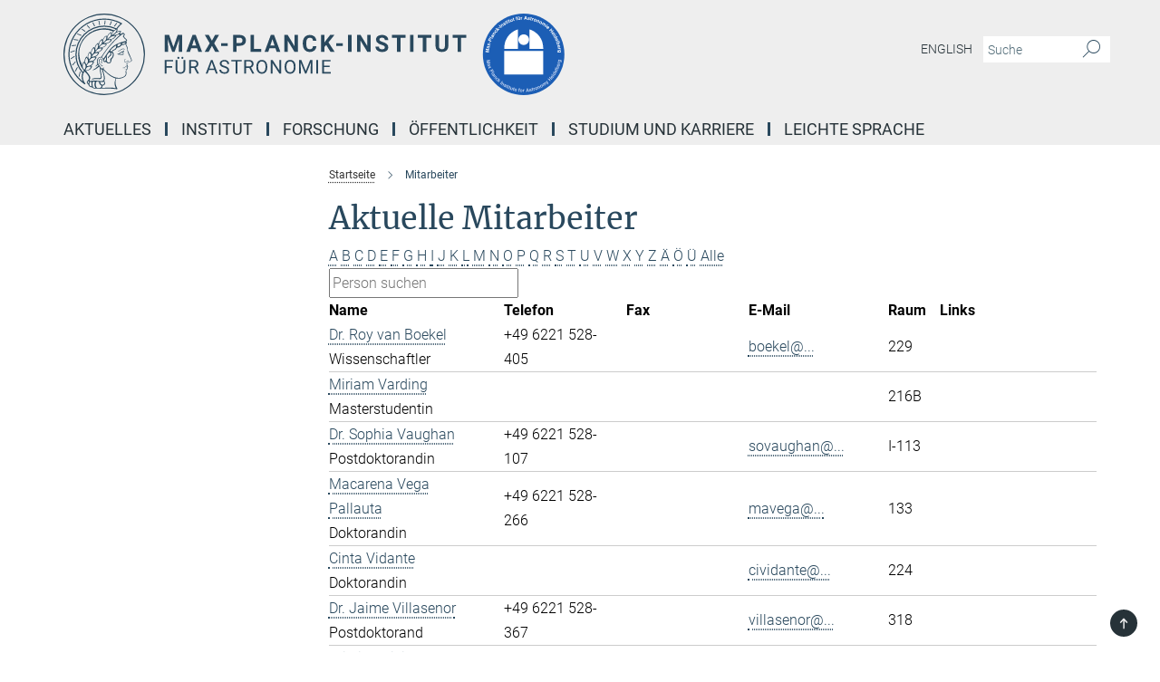

--- FILE ---
content_type: text/html; charset=utf-8
request_url: https://www.mpia.de/institut/mitarbeiter?letter=V&previous_letter=A
body_size: 14761
content:
<!DOCTYPE html>
<html prefix="og: http://ogp.me/ns#" lang="de">
<head>
  <meta http-equiv="X-UA-Compatible" content="IE=edge">
  <meta content="width=device-width, initial-scale=1.0" name="viewport">
  <meta http-equiv="Content-Type" content="text/html; charset=utf-8"/>
  <title>Mitarbeiter</title>
  
  <meta name="keywords" content="" /><meta name="description" content="" />
  
  
<meta property="og:title" content="Mitarbeiter">
<meta property="og:description" content="">
<meta property="og:type" content="website">
<meta property="og:url" content="https://www.mpia.de/institut/mitarbeiter">
<meta property="og:image" content="https://www.mpia.de/assets/og-logo-281c44f14f2114ed3fe50e666618ff96341055a2f8ce31aa0fd70471a30ca9ed.jpg">


  
  


  <meta name="msapplication-TileColor" content="#fff" />
<meta name="msapplication-square70x70logo" content="/assets/touch-icon-70x70-16c94b19254f9bb0c9f8e8747559f16c0a37fd015be1b4a30d7d1b03ed51f755.png" />
<meta name="msapplication-square150x150logo" content="/assets/touch-icon-150x150-3b1e0a32c3b2d24a1f1f18502efcb8f9e198bf2fc47e73c627d581ffae537142.png" />
<meta name="msapplication-wide310x150logo" content="/assets/touch-icon-310x150-067a0b4236ec2cdc70297273ab6bf1fc2dcf6cc556a62eab064bbfa4f5256461.png" />
<meta name="msapplication-square310x310logo" content="/assets/touch-icon-310x310-d33ffcdc109f9ad965a6892ec61d444da69646747bd88a4ce7fe3d3204c3bf0b.png" />
<link rel="apple-touch-icon" type="image/png" href="/assets/touch-icon-180x180-a3e396f9294afe6618861344bef35fc0075f9631fe80702eb259befcd682a42c.png" sizes="180x180">
<link rel="icon" type="image/png" href="/assets/touch-icon-32x32-143e3880a2e335e870552727a7f643a88be592ac74a53067012b5c0528002367.png" sizes="32x32">

  <link rel="preload" href="/assets/roboto-v20-latin-ext_latin_greek-ext_greek_cyrillic-ext_cyrillic-700-8d2872cf0efbd26ce09519f2ebe27fb09f148125cf65964890cc98562e8d7aa3.woff2" as="font" type="font/woff2" crossorigin="anonymous">
  
  
  
  <script>var ROOT_PATH = '/';var LANGUAGE = 'de';var PATH_TO_CMS = 'https://mpia.iedit.mpg.de';var INSTANCE_NAME = 'mpia';</script>
  
      <link rel="stylesheet" media="all" href="/assets/responsive_live_blue-1d7255b4d015a52b4e4627dda8f2c44a02457e7c528b50cb5bb21b31a3d27288.css" />
    <link rel="stylesheet" media="all" href="/assets/responsive/headerstylesheets/mpia-header-1fd1f4233113aa4fe06533d2e5e6b58b3659e0ad8420c9d7d401a6a95cdc35b5.css" />

<script>
  window.addEventListener("load", function() {
    var linkElement = document.createElement("link");
    linkElement.rel="stylesheet";
    linkElement.href="/assets/katex/katex-4c5cd0d7a0c68fd03f44bf90378c50838ac39ebc09d5f02a7a9169be65ab4d65.css";
    linkElement.media="all";
    document.head.appendChild(linkElement);
  });
</script>


  

  

  <script>
  if(!window.DCLGuard) {
    window.DCLGuard=true;
  }
</script>
<script type="module">
//<![CDATA[
document.body.addEventListener('Base',function(){  (function (global) {
    if (global.MpgApp && global.MpgApp.object) {
      global.MpgApp.object.id = +'564260';
    }
  }(window));
});
/*-=deferred=-*/
//]]>
</script>
  <link rel="canonical" href="https://www.mpia.de/institut/mitarbeiter" />


  
  <meta name="csrf-param" content="authenticity_token" />
<meta name="csrf-token" content="0nwdCGsPDPqIf0CfG6npXuEpqiST_WkbyodRvolTM-REg9oMdFHAu90RMvAb1u2adoS7c06hG52dMrrHKCUd-w" />
  <meta name="generator" content="JustRelate CX Cloud (www.justrelate.com)" />
  
  
      <link rel="alternate" hreflang="en" href="https://www.mpia.de/institute/staff" />
    <link rel="alternate" hreflang="de" href="https://www.mpia.de/institut/mitarbeiter" />


  
    <script type="module" >
      window.allHash = { 'manifest':'/assets/manifest-04024382391bb910584145d8113cf35ef376b55d125bb4516cebeb14ce788597','responsive/modules/display_pubman_reference_counter':'/assets/responsive/modules/display_pubman_reference_counter-8150b81b51110bc3ec7a4dc03078feda26b48c0226aee02029ee6cf7d5a3b87e','responsive/modules/video_module':'/assets/responsive/modules/video_module-231e7a8449475283e1c1a0c7348d56fd29107c9b0d141c824f3bd51bb4f71c10','responsive/live/annual_report_overview':'/assets/responsive/live/annual_report_overview-f7e7c3f45d3666234c0259e10c56456d695ae3c2df7a7d60809b7c64ce52b732','responsive/live/annual_review_overview':'/assets/responsive/live/annual_review_overview-49341d85de5d249f2de9b520154d516e9b4390cbf17a523d5731934d3b9089ec','responsive/live/deferred-picture-loader':'/assets/responsive/live/deferred-picture-loader-088fb2b6bedef1b9972192d465bc79afd9cbe81cefd785b8f8698056aa04cf93','responsive/live/employee':'/assets/responsive/live/employee-ac8cd3e48754c26d9eaf9f9965ab06aca171804411f359cbccd54a69e89bc31c','responsive/live/employee_landing_page':'/assets/responsive/live/employee_landing_page-ac8cd3e48754c26d9eaf9f9965ab06aca171804411f359cbccd54a69e89bc31c','responsive/live/employee_search':'/assets/responsive/live/employee_search-47a41df3fc7a7dea603765ad3806515b07efaddd7cf02a8d9038bdce6fa548a1','responsive/live/event_overview':'/assets/responsive/live/event_overview-817c26c3dfe343bed2eddac7dd37b6638da92babec077a826fde45294ed63f3c','responsive/live/gallery_overview':'/assets/responsive/live/gallery_overview-459edb4dec983cc03e8658fafc1f9df7e9d1c78786c31d9864e109a04fde3be7','responsive/live/institute_page':'/assets/responsive/live/institute_page-03ec6d8aaec2eff8a6c1522f54abf44608299523f838fc7d14db1e68d8ec0c7a','responsive/live/institutes_map':'/assets/responsive/live/institutes_map-588c0307e4a797238ba50134c823708bd3d8d640157dc87cf24b592ecdbd874e','responsive/live/job_board':'/assets/responsive/live/job_board-0db2f3e92fdcd350960e469870b9bef95adc9b08e90418d17a0977ae0a9ec8fd','responsive/live/newsroom':'/assets/responsive/live/newsroom-c8be313dabf63d1ee1e51af14f32628f2c0b54a5ef41ce999b8bd024dc64cad2','responsive/live/organigramm':'/assets/responsive/live/organigramm-18444677e2dce6a3c2138ce8d4a01aca7e84b3ea9ffc175b801208634555d8ff','responsive/live/research_page':'/assets/responsive/live/research_page-c8be313dabf63d1ee1e51af14f32628f2c0b54a5ef41ce999b8bd024dc64cad2','responsive/live/science_gallery_overview':'/assets/responsive/live/science_gallery_overview-5c87ac26683fe2f4315159efefa651462b87429147b8f9504423742e6b7f7785','responsive/live/tabcard':'/assets/responsive/live/tabcard-be5f79406a0a3cc678ea330446a0c4edde31069050268b66ce75cfda3592da0d','live/advent_calendar':'/assets/live/advent_calendar-4ef7ec5654db2e7d38c778dc295aec19318d2c1afcbbf6ac4bfc2dde87c57f12','live/employee':'/assets/live/employee-fb8f504a3309f25dbdd8d3cf3d3f55c597964116d5af01a0ba720e7faa186337','live/employee_landing_page':'/assets/live/employee_landing_page-fb8f504a3309f25dbdd8d3cf3d3f55c597964116d5af01a0ba720e7faa186337','live/gallery_overview':'/assets/live/gallery_overview-18a0e0553dd83304038b0c94477d177e23b8b98bff7cb6dd36c7c99bf8082d12','live/podcast_page':'/assets/live/podcast_page-fe7023d277ed2b0b7a3228167181231631915515dcf603a33f35de7f4fd9566f','live/video_page':'/assets/live/video_page-62efab78e58bdfd4531ccfc9fe3601ea90abeb617a6de220c1d09250ba003d37','responsive/mpg_common/live/dropdown_list':'/assets/responsive/mpg_common/live/dropdown_list-71372d52518b3cb50132756313972768fdec1d4fa3ffa38e6655696fe2de5c0b','responsive/mpg_common/live/event_calendar':'/assets/responsive/mpg_common/live/event_calendar-719dd7e7333c7d65af04ddf8e2d244a2646b5f16d0d7f24f75b0bb8c334da6a5','responsive/mpg_common/live/event_registration':'/assets/responsive/mpg_common/live/event_registration-e6771dca098e37c2858ff2b690497f83a2808b6c642e3f4540e8587e1896c84e','responsive/mpg_common/live/expandable':'/assets/responsive/mpg_common/live/expandable-e2143bde3d53151b5ff7279eaab589f3fefb4fd31278ca9064fd6b83b38d5912','responsive/mpg_common/live/gallery_youtube_video':'/assets/responsive/mpg_common/live/gallery_youtube_video-b859711b59a5655b5fa2deb87bd0d137460341c3494a5df957f750c716970382','responsive/mpg_common/live/interactive_table':'/assets/responsive/mpg_common/live/interactive_table-bff65d6297e45592f8608cd64814fc8d23f62cb328a98b482419e4c25a31fdde','responsive/mpg_common/live/intersection-observer':'/assets/responsive/mpg_common/live/intersection-observer-9e55d6cf2aac1d0866ac8588334111b664e643e4e91b10c5cbb42315eb25d974','responsive/mpg_common/live/main_menu':'/assets/responsive/mpg_common/live/main_menu-43966868573e0e775be41cf218e0f15a6399cf3695eb4297bae55004451acada','responsive/mpg_common/live/news_publication_overview':'/assets/responsive/mpg_common/live/news_publication_overview-d1aae55c18bfd7cf46bad48f7392e51fc1b3a3b887bc6312a39e36eaa58936fa','responsive/mpg_common/live/reverse':'/assets/responsive/mpg_common/live/reverse-9d6a32ce7c0f41fbc5249f8919f9c7b76cacd71f216c9e6223c27560acf41c8b','responsive/mpg_common/live/shuffle':'/assets/responsive/mpg_common/live/shuffle-14b053c3d32d46209f0572a91d3240487cd520326247fc2f1c36ea4d3a6035eb','responsive/mpg_common/live/slick_lazyloader':'/assets/responsive/mpg_common/live/slick_lazyloader-ea2704816b84026f362aa3824fcd44450d54dffccb7fca3c853d2f830a5ce412','responsive/mpg_common/live/video':'/assets/responsive/mpg_common/live/video-55b7101b2ac2622a81eba0bdefd94b5c5ddf1476b01f4442c3b1ae855b274dcf','responsive/mpg_common/live/youtube_extension':'/assets/responsive/mpg_common/live/youtube_extension-2b42986b3cae60b7e4153221d501bc0953010efeadda844a2acdc05da907e90f','preview/_pdf_sorting':'/assets/preview/_pdf_sorting-8fa7fd1ef29207b6c9a940e5eca927c26157f93f2a9e78e21de2578e6e06edf0','preview/advent_calendar':'/assets/preview/advent_calendar-4ef7ec5654db2e7d38c778dc295aec19318d2c1afcbbf6ac4bfc2dde87c57f12','preview/annual_review_search':'/assets/preview/annual_review_search-8fa7fd1ef29207b6c9a940e5eca927c26157f93f2a9e78e21de2578e6e06edf0','preview/edit_overlays':'/assets/preview/edit_overlays-cef31afd41d708f542672cc748b72a6b62ed10df9ee0030c11a0892ae937db70','preview/employee':'/assets/preview/employee-fb8f504a3309f25dbdd8d3cf3d3f55c597964116d5af01a0ba720e7faa186337','preview/employee_landing_page':'/assets/preview/employee_landing_page-fb8f504a3309f25dbdd8d3cf3d3f55c597964116d5af01a0ba720e7faa186337','preview/gallery_overview':'/assets/preview/gallery_overview-ca27fbd8e436a0f15e28d60a0a4a5861f7f9817b9cb44cb36ae654ebe03eec2a','preview/lodash':'/assets/preview/lodash-01fbab736a95109fbe4e1857ce7958edc28a78059301871a97ed0459a73f92d2','preview/overlay':'/assets/preview/overlay-4b3006f01cc2a80c44064f57acfdb24229925bbf211ca5a5e202b0be8cd2e66e','preview/overlay_ajax_methods':'/assets/preview/overlay_ajax_methods-0cceedf969995341b0aeb5629069bf5117896d2b053822e99f527e733430de65','preview/pdf_overview':'/assets/preview/pdf_overview-8fa7fd1ef29207b6c9a940e5eca927c26157f93f2a9e78e21de2578e6e06edf0','preview/podcast_page':'/assets/preview/podcast_page-8b696f28fe17c5875ac647a54463d6cf4beda5fa758ba590dd50d4f7d11e02a0','preview/preview':'/assets/preview/preview-7d20d27ffa274bf0336cbf591613fbbffd4fa684d745614240e81e11118b65c2','preview/science_gallery_overview':'/assets/preview/science_gallery_overview-00600feadb223d3b4cb5432a27cc6bee695f2b95225cb9ecf2e9407660ebcc35','preview/video_page':'/assets/preview/video_page-5359db6cf01dcd5736c28abe7e77dabdb4c7caa77184713f32f731d158ced5a8','preview_manifest':'/assets/preview_manifest-04024382391bb910584145d8113cf35ef376b55d125bb4516cebeb14ce788597','editmarker':'/assets/editmarker-b8d0504e39fbfef0acc731ba771c770852ec660f0e5b8990b6d367aefa0d9b9c','live':'/assets/live-4aa8e228b0242df1d2d064070d3be572a1ad3e67fe8c70b092213a5236b38737','print':'/assets/print-08c7a83da7f03ca9674c285c1cc50a85f44241f0bcef84178df198c8e9805c3c','mpg_base':'/assets/mpg_base-161fbafcd07f5fc9b56051e8acd88e712c103faef08a887e51fdcf16814b7446','mpg_fouc':'/assets/mpg_fouc-e8a835d89f91cf9c99be7a651f3ca1d04175934511621130554eef6aa910482c','mpg_amd':'/assets/mpg_amd-7c9ab00ac1b3a8c78cac15f76b6d33ed50bb1347cea217b0848031018ef80c94','mpg_amd_bundle':'/assets/mpg_amd_bundle-932e0d098e1959a6b4654b199e4c02974ab670115222c010a0bcc14756fce071','responsive/friendlycaptcha/widget.module.min':'/assets/responsive/friendlycaptcha/widget.module.min-19cabfb2100ce6916acaa628a50895f333f8ffb6a12387af23054565ee2122f2','responsive/honeybadger.min':'/assets/responsive/honeybadger.min-213763a8258237e8c4d12f0dbd98d8a966023b02f7433c1a05c1bace6ef120ec','responsive_live':'/assets/responsive_live-d4b4a938cbf67a69dc6ba9767c95bb10486874f069e457abc2ad6f53c7126fac','katex/katex':'/assets/katex/katex-ca9d4097b1925d5d729e5c4c7ffcdb44112ba08c53e7183feb26afa6927cc4fd','responsive/tsmodules/cashew':'/assets/responsive/tsmodules/cashew-f2b3a6f988f933937212c2239a5008703225511ab19b4a6d6cbead2e9904ae21','responsive/tsmodules/datahandler':'/assets/responsive/tsmodules/datahandler-18b09253aa824ba684b48d41aea5edb6321851210404bdc3c47922c961181980','responsive/tsmodules/edit-menu':'/assets/responsive/tsmodules/edit-menu-ed8038730fbc4b64d700f28f3ccdcc8c33cc558e1182af3f37b6b4374a3ad3b6','responsive/tsmodules/edit':'/assets/responsive/tsmodules/edit-80ca9b5137f2eeb575e45f3ff1fd611effb73bd27d9f920d5f758c27a4212067','responsive/tsmodules/image-information':'/assets/responsive/tsmodules/image-information-2766379bd0ae7c612169084e5437d5662006eec54acbecba9f83ac8773ac20fa','responsive/tsmodules/languages':'/assets/responsive/tsmodules/languages-33d886fa0f8a758ac8817dfaf505c136d22e86a95988298f3b14cf46c870a586','responsive/tsmodules/menu':'/assets/responsive/tsmodules/menu-dc7cee42b20a68a887e06bb1979d6ecc601ff8dd361b80cc6a8190e33ab7f005','responsive/tsmodules/notify':'/assets/responsive/tsmodules/notify-44b67b61195156d3827af8dfd00797cd327f013dc404720659f2d3da19cf6f77','responsive/tsmodules/virtual-form':'/assets/responsive/tsmodules/virtual-form-31974440dbd9f79534149b9376a63b1f2e0b542abb5ba898e4fbaeef377d66ca' }
    </script>
    <script type="module">
//<![CDATA[
document.body.addEventListener('AMD',function(){    requirejs.config({
      waitSeconds:0,
      paths: allHash
    })
});
/*-=deferred=-*/
//]]>
</script></head>

 <body class="mpia employee_list  language-de" id="top">
  
  
  

<header class="navbar hero navigation-on-bottom">

  <div class="container remove-padding header-main-container">


    <div class="navbar-header">
        <a class="navbar-brand mpg-icon mpg-icon-logo language-de language-deblue" aria-label="Logo Max-Planck-Institut für Astronomie, zur Startseite" href="/de"></a>
    </div>

    <div class="lang-search">
      <div class="collapse navbar-collapse bs-navbar-collapse">
        <ul class="hidden-xs hidden-sm nav navbar-nav navbar-right navbar-meta">
          <li class="language-switcher-links">
            
    <a href="/institute/staff">English</a>


          </li>
          <li>
            <form class="navbar-form navbar-left search-field hidden-xs" role="search" action="/2303/search-result" accept-charset="UTF-8" method="get">
  <div class="form-group noindex">
    <input class="form-control searchfield"
      name="searchfield"
      placeholder="Suche"
      value=""
      type="search"
      aria-label="Bitte geben Sie einen Suchbegriff ein."
    />
    <button class="btn btn-default searchbutton" aria-label="Suche">
      <i class="mpg-icon mpg-icon-search" role="img" aria-hidden="true"></i>
    </button>
  </div>
</form>
          </li>
          <li>
            
          </li>

        </ul>
      </div>
    </div>


    <div class="navbar-title-wrapper">

      <nav class="navbar navbar-default" aria-label="Hauptnavigation">
        <div class="navbar-header">
          <div class="visible-xs visible-sm">
            <button class="nav-btn navbar-toggle" type="button" data-toggle="collapse" data-target="#main-navigation-container" aria-haspopup="true" aria-expanded="false" aria-label="Hauptnavigations-Schalter">
              <svg width="40" height="40" viewBox="-25 -25 50 50">
                <circle cx="0" cy="0" r="25" fill="none"/>
                <rect class="burgerline-1" x="-15" y="-12" width="30" height="4" fill="black"/>
                <rect class="burgerline-2" x="-15" y="-2" width="30" height="4" fill="black"/>
                <rect class="burgerline-3" x="-15" y="8" width="30" height="4" fill="black"/>
              </svg>
            </button>
          </div>
        </div>

        <div class="collapse navbar-collapse js-navbar-collapse noindex" id="main-navigation-container">

          <div class="mobile-search-pwa-container">
            <div class="mobile-search-container">
              <form class="navbar-form navbar-left search-field visible-sm visible-xs mobile clearfix" role="search" action="/2303/search-result" accept-charset="UTF-8" method="get">
  <div class="form-group noindex">
    <input class="form-control searchfield"
      name="searchfield"
      placeholder="Suche"
      value=""
      type="search"
      aria-label="Bitte geben Sie einen Suchbegriff ein."
    />
    <button class="btn btn-default searchbutton" aria-label="Suche">
      <i class="mpg-icon mpg-icon-search" role="img" aria-hidden="true"></i>
    </button>
  </div>
</form>
            </div>
              
          </div>

          
            <ul class="nav navbar-nav col-xs-12" id="main_nav" data-timestamp="2025-07-29T12:02:08.219Z">
<li class="dropdown mega-dropdown clearfix" tabindex="0" data-positioning="1">
<a class="main-navi-item dropdown-toggle undefined" id="Root-de.0">Aktuelles<span class="arrow-dock"></span></a><a class="dropdown-toggle visible-xs visible-sm" data-no-bs-toggle="dropdown" role="button" aria-expanded="false" aria-controls="flyout-Root-de.0"><span class="mpg-icon mpg-icon-down2"></span></a><ul id="flyout-Root-de.0" class="col-xs-12 dropdown-menu  mega-dropdown-menu row"><li class="col-xs-12 col-sm-4 menu-column"><ul class="main">
<li class="dropdown-title"><a href="/aktuelles/pressemitteilungen" id="Root-de.0.0.0">News</a></li>
<li class="dropdown-title"><a href="/aktuelles/veranstaltungen" id="Root-de.0.0.1">Tagungen und Konferenzen</a></li>
<li class="dropdown-title"><a href="/5972117/seminars" id="Root-de.0.0.2">Vorträge und Seminare</a></li>
</ul></li></ul>
</li>
<li class="dropdown mega-dropdown clearfix" tabindex="0" data-positioning="3">
<a class="main-navi-item dropdown-toggle undefined" id="Root-de.1">Institut<span class="arrow-dock"></span></a><a class="dropdown-toggle visible-xs visible-sm" data-no-bs-toggle="dropdown" role="button" aria-expanded="false" aria-controls="flyout-Root-de.1"><span class="mpg-icon mpg-icon-down2"></span></a><ul id="flyout-Root-de.1" class="col-xs-12 dropdown-menu  mega-dropdown-menu row">
<li class="col-xs-12 col-sm-4 menu-column"><ul class="main">
<li class="dropdown-title"><a href="/institut/geschichte" id="Root-de.1.0.0">Über uns</a></li>
<li class="dropdown-title">
<a id="Root-de.1.0.1">Mitarbeiter</a><ul>
<li><a href="/5948768/executive-management" id="Root-de.1.0.1.0">Institutsleitung</a></li>
<li><a href="/institut/mitarbeiter" id="Root-de.1.0.1.1">Aktuelle Mitarbeiter</a></li>
<li><a href="/institute/mitarbeiter/alumni" id="Root-de.1.0.1.2">Alumni</a></li>
<li><a href="/institut/organe" id="Root-de.1.0.1.3">Organisation des Instituts</a></li>
</ul>
</li>
<li class="dropdown-title"><a href="/institut/wissenschaftliche-abteilungen" id="Root-de.1.0.2">Wissenschaftliche Abteilungen</a></li>
<li class="dropdown-title"><a href="/6252685/Unabhaengige-Forschungsgruppen" id="Root-de.1.0.3">Unabhängige Forschungsgruppen</a></li>
</ul></li>
<li class="col-xs-12 col-sm-4 menu-column"><ul class="main">
<li class="dropdown-title">
<a id="Root-de.1.1.0">Serviceabteilungen</a><ul>
<li><a href="/de/institut/verwaltung" id="Root-de.1.1.0.0">Verwaltung</a></li>
<li><a href="/de/institut/it-abteilung" id="Root-de.1.1.0.1">IT</a></li>
<li><a href="/en/institute/service-depts/office" id="Root-de.1.1.0.2">International Office</a></li>
<li><a href="/de/institut/t-dienst" id="Root-de.1.1.0.3">Gebäude und Betriebstechnik</a></li>
<li><a href="/de/institut/oeffentlichkeitsarbeit" id="Root-de.1.1.0.4">Öffentlichkeitsarbeit</a></li>
</ul>
</li>
<li class="dropdown-title">
<a href="/de/institut/technik" id="Root-de.1.1.1">Technische Abteilungen</a><ul>
<li><a href="/de/institut/technik/konstruktion" id="Root-de.1.1.1.0">Konstruktion</a></li>
<li><a href="/de/institut/technik/feinwerk" id="Root-de.1.1.1.1">Feinwerktechnik</a></li>
<li><a href="/de/institut/technik/elektronik" id="Root-de.1.1.1.2">Elektronik</a></li>
<li><a href="/de/institut/technik/software" id="Root-de.1.1.1.3">Software</a></li>
<li><a href="/de/institut/technik/instrumentierung" id="Root-de.1.1.1.4">Instrumentierung</a></li>
</ul>
</li>
</ul></li>
<li class="col-xs-12 col-sm-4 menu-column"><ul class="main">
<li class="dropdown-title">
<a href="/de/institut/serviceabteilungen/science-media-service" id="Root-de.1.2.0">Science Media Service</a><ul>
<li><a href="/de/services/bibliothek" id="Root-de.1.2.0.0">Bibliothek</a></li>
<li><a href="/de/institut/grafikabteilung" id="Root-de.1.2.0.1">Grafikabteilung</a></li>
</ul>
</li>
<li class="dropdown-title"><a href="/erweiterung" id="Root-de.1.2.1">Neuer Erweiterungsbau</a></li>
<li class="dropdown-title"><a href="/de/institut/nachhaltigkeit" id="Root-de.1.2.2">Nachhaltigkeit am MPIA</a></li>
<li class="dropdown-title"><a href="/intranet" id="Root-de.1.2.3">Intranet</a></li>
<li class="dropdown-title"><a class="external" href="https://webmailer.mpia.de" target="_blank" id="Root-de.1.2.4">Webmailer</a></li>
<li class="dropdown-title"><a href="/de/services/kontakt-und-anfahrt" id="Root-de.1.2.5">Kontakt und Anfahrt</a></li>
</ul></li>
</ul>
</li>
<li class="dropdown mega-dropdown clearfix" tabindex="0" data-positioning="3">
<a class="main-navi-item dropdown-toggle undefined" id="Root-de.2">Forschung<span class="arrow-dock"></span></a><a class="dropdown-toggle visible-xs visible-sm" data-no-bs-toggle="dropdown" role="button" aria-expanded="false" aria-controls="flyout-Root-de.2"><span class="mpg-icon mpg-icon-down2"></span></a><ul id="flyout-Root-de.2" class="col-xs-12 dropdown-menu  mega-dropdown-menu row">
<li class="col-xs-12 col-sm-4 menu-column"><ul class="main">
<li class="dropdown-title">
<a href="/institut/wissenschaftliche-abteilungen" id="Root-de.2.0.0">Wissenschaftliche Abteilungen</a><ul>
<li><a href="/de/psf" id="Root-de.2.0.0.0">Planeten- und Sternenentstehung</a></li>
<li><a href="/institut/wissenschaftliche-abteilungen/galaxien-und-kosmologie" id="Root-de.2.0.0.1">Galaxien und Kosmologie</a></li>
<li><a href="/de/apex" id="Root-de.2.0.0.2">Atmosphärenphysik der Exoplaneten</a></li>
</ul>
</li>
<li class="dropdown-title">
<a id="Root-de.2.0.1">Unabhängige Forschungsgruppen</a><ul>
<li><a href="/galactic-nuclei" id="Root-de.2.0.1.0">Galactic Nuclei</a></li>
<li><a href="/en/LMG/stellar-spectroscopy-and-populations" id="Root-de.2.0.1.1"> Astrophysical Spectroscopy and Stellar Populations</a></li>
<li><a href="/en/independent-research-groups/exoworlds-imaging" id="Root-de.2.0.1.2">ExoWorlds Imaging Group</a></li>
<li><a href="/6253118/thomas-k" id="Root-de.2.0.1.3">Emeritus Forschungsgruppe</a></li>
</ul>
</li>
</ul></li>
<li class="col-xs-12 col-sm-4 menu-column"><ul class="main">
<li class="dropdown-title"><a href="/institut/forschung-und-entwicklung/datenwissenschaft" id="Root-de.2.1.0">Datenwissenschaft</a></li>
<li class="dropdown-title"><a href="/institut/forschung-und-entwicklung/teleskope-und-instrumente" id="Root-de.2.1.1">Teleskope und Instrumente</a></li>
<li class="dropdown-title"><a href="/institut/forschung-und-entwicklung/wissenschaftliche-initiativen" id="Root-de.2.1.2">Wissenschaftliche Initiativen</a></li>
<li class="dropdown-title"><a href="/de/institut/technik" id="Root-de.2.1.3">Technische Abteilungen</a></li>
<li class="dropdown-title"><a href="/institut/veroeffentlichungen" id="Root-de.2.1.4">Veröffentlichungen</a></li>
</ul></li>
<li class="col-xs-12 col-sm-4 menu-column"><ul class="main"><li class="dropdown-title">
<a href="/informationen-fuer-wissenschaftler" id="Root-de.2.2.0">Observatorien</a><ul>
<li><a href="/information-for-scientists/lbt" id="Root-de.2.2.0.0">Large Binocular Telescope (LBT)</a></li>
<li><a href="/information-for-scientists/eso" id="Root-de.2.2.0.1">ESO / MPG 2.2m Telescope</a></li>
</ul>
</li></ul></li>
</ul>
</li>
<li class="dropdown mega-dropdown clearfix" tabindex="0" data-positioning="3">
<a class="main-navi-item dropdown-toggle undefined" id="Root-de.3">Öffentlichkeit<span class="arrow-dock"></span></a><a class="dropdown-toggle visible-xs visible-sm" data-no-bs-toggle="dropdown" role="button" aria-expanded="false" aria-controls="flyout-Root-de.3"><span class="mpg-icon mpg-icon-down2"></span></a><ul id="flyout-Root-de.3" class="col-xs-12 dropdown-menu  mega-dropdown-menu row">
<li class="col-xs-12 col-sm-4 menu-column"><ul class="main">
<li class="dropdown-title"><a href="/oeffentlichkeit" id="Root-de.3.0.0">Astronomie für die Öffentlichkeit</a></li>
<li class="dropdown-title"><a href="/oeffentlichkeit/haus-der-astronomie" id="Root-de.3.0.1">Haus der Astronomie</a></li>
<li class="dropdown-title"><a href="/oeffentlichkeit/team" id="Root-de.3.0.2">Mitarbeiter für Öffentlichkeitsarbeit</a></li>
</ul></li>
<li class="col-xs-12 col-sm-4 menu-column"><ul class="main">
<li class="dropdown-title"><a href="/oeffentlichkeit/veranstaltungen" id="Root-de.3.1.0">Öffentliche Veranstaltungen</a></li>
<li class="dropdown-title"><a href="/oeffentlichkeit/fuehrungen" id="Root-de.3.1.1">Öffentliche Führungen</a></li>
<li class="dropdown-title"><a href="/oeffentlichkeit/informationen-fuer-schueler-und-lehrer" id="Root-de.3.1.2">Schüler und Lehrer</a></li>
<li class="dropdown-title"><a href="/oeffentlichkeit/tag-der-offenen-tuer" id="Root-de.3.1.3">Tag der offenen Tür</a></li>
<li class="dropdown-title"><a href="/de/institut/oeffentlichkeitsarbeit" id="Root-de.3.1.4">Öffentlichkeitsarbeit</a></li>
</ul></li>
<li class="col-xs-12 col-sm-4 menu-column"><ul class="main">
<li class="dropdown-title"><a href="/oeffentlichkeit/roelin-preis" id="Root-de.3.2.0">Roelin-Preis</a></li>
<li class="dropdown-title"><a href="/5939516/videos" id="Root-de.3.2.1">Videos</a></li>
<li class="dropdown-title"><a href="/de/services/webcam" id="Root-de.3.2.2">Webcam</a></li>
</ul></li>
</ul>
</li>
<li class="dropdown mega-dropdown clearfix" tabindex="0" data-positioning="2">
<a class="main-navi-item dropdown-toggle undefined" id="Root-de.4">Studium und Karriere<span class="arrow-dock"></span></a><a class="dropdown-toggle visible-xs visible-sm" data-no-bs-toggle="dropdown" role="button" aria-expanded="false" aria-controls="flyout-Root-de.4"><span class="mpg-icon mpg-icon-down2"></span></a><ul id="flyout-Root-de.4" class="col-xs-12 dropdown-menu  mega-dropdown-menu row">
<li class="col-xs-12 col-sm-4 menu-column"><ul class="main">
<li class="dropdown-title"><a href="/studium-und-karriere/stellenboerse" id="Root-de.4.0.0">Stellenbörse</a></li>
<li class="dropdown-title"><a href="/studium-und-karriere/studenten-vor-der-promotion" id="Root-de.4.0.1">Studenten</a></li>
<li class="dropdown-title">
<a id="Root-de.4.0.2">Doktoranden</a><ul>
<li><a href="/studium-und-karriere/studieren-am-mpia/imprs" id="Root-de.4.0.2.0">IMPRS PhD Programm</a></li>
<li><a href="/studium-und-karriere/studieren-am-mpia/beratungskommission-fuer-doktoranden" id="Root-de.4.0.2.1">Beratungskommission für Doktoranden</a></li>
<li><a class="external" href="https://www2.mpia-hd.mpg.de/home/STUDENT/index.html" target="_blank" id="Root-de.4.0.2.2">Studentenwiki</a></li>
<li><a href="/studium-und-karriere/ernst-patzer-preis" id="Root-de.4.0.2.3">Ernst Patzer-Preis</a></li>
</ul>
</li>
<li class="dropdown-title"><a href="/studium-und-karriere/postdocs" id="Root-de.4.0.3">Postdoktoranden</a></li>
</ul></li>
<li class="col-xs-12 col-sm-4 menu-column"><ul class="main">
<li class="dropdown-title"><a href="/studium-und-karriere/ausbildungsplaetze" id="Root-de.4.1.0">Ausbildungsplätze</a></li>
<li class="dropdown-title">
<a href="/studium-und-karriere/chancengerechtigkeit" id="Root-de.4.1.1">Chancengerechtigkeit</a><ul>
<li><a href="/studium-und-karriere/chancengerechtigkeit/gleichstellungsbeauftragte" id="Root-de.4.1.1.0">Gleichstellungsbeauftragte</a></li>
<li><a href="/studium-und-karriere/chancengerechtigkeit/mentoring" id="Root-de.4.1.1.1">Mentoring</a></li>
<li><a href="/studium-und-karriere/chancengerechtigkeit/dual-career" id="Root-de.4.1.1.2">Dual Career</a></li>
<li><a href="/studium-und-karriere/chancengerechtigkeit/vereinbarkeit-von-beruf-und-familie" id="Root-de.4.1.1.3">Vereinbarkeit von Beruf und Familie</a></li>
</ul>
</li>
</ul></li>
</ul>
</li>
<li class="dropdown mega-dropdown clearfix" tabindex="0" data-positioning="0"><a class="main-navi-item dropdown-toggle undefined" id="Root-de.5" href="/de/leichte-sprache">Leichte Sprache<span></span></a></li>
</ul>

          <div class="text-center language-switcher visible-xs visible-sm">
            
    <a href="/institute/staff">English</a>


          </div>
        </div>
      </nav>
    </div>
  </div>
</header>

<header class="container-full-width visible-print-block">
  <div class="container">
    <div class="row">
      <div class="col-xs-12">
        <div class="content">
              <span class="mpg-icon mpg-icon-logo custom-print-header language-de">
                Max-Planck-Institut für Astronomie
              </span>
        </div>
      </div>
    </div>
  </div>
</header>

<script type="module">
//<![CDATA[
document.body.addEventListener('Base',function(){  var mainMenu;
  if(typeof MpgCommon != "undefined") {
    mainMenu = new MpgCommon.MainMenu();
  }
});
/*-=deferred=-*/
//]]>
</script>
  
  <div id="page_content">
    <div class="container content-wrapper">
  <div class="row">
    <main>
      <article class="col-md-9 col-md-push-3">
        <div class="content py-0">
          <div class="noindex">
  <nav class="hidden-print" aria-label="Breadcrumb">
    <ol class="breadcrumb clearfix" vocab="http://schema.org/" typeof="BreadcrumbList">

          <li class="breadcrumb-item" property="itemListElement" typeof="ListItem">
            <a property="item"
               typeof="WebPage"
               href="/de"
               class=""
               title="">
              <span property="name">Startseite</span>
            </a>
            <meta property="position" content="1">
          </li>
      <li class="breadcrumb-item active" property="itemListElement" typeof="ListItem" aria-current="page">
        <span property="name">Mitarbeiter</span>
        <meta property="position" content="3">
      </li>
    </ol>
  </nav>
</div>


        </div>
        

    <h1 class="page-titledesc">Aktuelle Mitarbeiter</h1>
    <div class="meta-information">
      <div class="tags ">
</div>

    </div>
    <div class="employee_list">
        <div class="search_letters">
          <div class="dotted_line"></div>

          <div class="letters"><a class="" href="/institut/mitarbeiter?letter=A&amp;previous_letter=V">A</a> <a class="" href="/institut/mitarbeiter?letter=B&amp;previous_letter=V">B</a> <a class="" href="/institut/mitarbeiter?letter=C&amp;previous_letter=V">C</a> <a class="" href="/institut/mitarbeiter?letter=D&amp;previous_letter=V">D</a> <a class="" href="/institut/mitarbeiter?letter=E&amp;previous_letter=V">E</a> <a class="" href="/institut/mitarbeiter?letter=F&amp;previous_letter=V">F</a> <a class="" href="/institut/mitarbeiter?letter=G&amp;previous_letter=V">G</a> <a class="" href="/institut/mitarbeiter?letter=H&amp;previous_letter=V">H</a> <a class="" href="/institut/mitarbeiter?letter=I&amp;previous_letter=V">I</a> <a class="" href="/institut/mitarbeiter?letter=J&amp;previous_letter=V">J</a> <a class="" href="/institut/mitarbeiter?letter=K&amp;previous_letter=V">K</a> <a class="" href="/institut/mitarbeiter?letter=L&amp;previous_letter=V">L</a> <a class="" href="/institut/mitarbeiter?letter=M&amp;previous_letter=V">M</a> <a class="" href="/institut/mitarbeiter?letter=N&amp;previous_letter=V">N</a> <a class="" href="/institut/mitarbeiter?letter=O&amp;previous_letter=V">O</a> <a class="" href="/institut/mitarbeiter?letter=P&amp;previous_letter=V">P</a> <a class="" href="/institut/mitarbeiter?letter=Q&amp;previous_letter=V">Q</a> <a class="" href="/institut/mitarbeiter?letter=R&amp;previous_letter=V">R</a> <a class="" href="/institut/mitarbeiter?letter=S&amp;previous_letter=V">S</a> <a class="" href="/institut/mitarbeiter?letter=T&amp;previous_letter=V">T</a> <a class="" href="/institut/mitarbeiter?letter=U&amp;previous_letter=V">U</a> <a class="current" href="/institut/mitarbeiter?letter=V&amp;previous_letter=V">V</a> <a class="" href="/institut/mitarbeiter?letter=W&amp;previous_letter=V">W</a> <a class="" href="/institut/mitarbeiter?letter=X&amp;previous_letter=V">X</a> <a class="" href="/institut/mitarbeiter?letter=Y&amp;previous_letter=V">Y</a> <a class="" href="/institut/mitarbeiter?letter=Z&amp;previous_letter=V">Z</a> <a class="" href="/institut/mitarbeiter?letter=%C3%84&amp;previous_letter=V">Ä</a> <a class="" href="/institut/mitarbeiter?letter=%C3%96&amp;previous_letter=V">Ö</a> <a class="" href="/institut/mitarbeiter?letter=%C3%9C&amp;previous_letter=V">Ü</a> <a class=" all" href="/institut/mitarbeiter?letter=Alle&amp;previous_letter=V">Alle</a></div>

          <div class="search">
            <form action="/institut/mitarbeiter" accept-charset="UTF-8" method="post"><input type="hidden" name="authenticity_token" value="kViTji1NJ0pA0xKSpMAF_vU1kz3Pt6f7O0HkXZN-MH2zSHtLA0AT-12GdHcGN9nsL0IHZeCu4peFP36z9C9nQA" autocomplete="off" />
              <input type="text" name="search" id="search" value="" class="text_input default_text" title="Person suchen" placeholder="Person suchen" />
</form>          </div>

          <div class="dotted_line"></div>
        </div>

        <div class="content">
          <div>
            
          </div>

          <table class="table_without_sidebar dataTable" data-length="20" data-show-filter="false"><thead><tr><th class="name first" data-column="name">Name</th><th class="phone" data-column="phone">Telefon</th><th class="fax" data-column="fax">Fax</th><th class="email" data-column="email">E-Mail</th><th class="room" data-column="room">Raum</th><th class="links last" data-column="links">Links</th></tr><tr><td colspan="6"></td></tr></thead><tbody><tr class="last"><td class="name first"><a title="Weitere Informationen zu Dr. Roy van Boekel" href="/institut/mitarbeiter/32756"><span class="icon link_like_text employee_name">Dr. Roy van Boekel</span></a><div class="position">Wissenschaftler</div></td><td class="phone"><ul class="no_list_icon"><li>+49 6221 528-405</li></ul></td><td class="fax"></td><td class="email"><a data-indirect-mail="true" href="mailto:bed84a0e661761f55038ae252375">boekel@...</a></td><td class="room">229</td><td class="links last"></td></tr><tr class="last"><td class="name first"><a title="Weitere Informationen zu Miriam Varding" href="/institut/mitarbeiter/142314"><span class="icon link_like_text employee_name">Miriam Varding</span></a><div class="position">Masterstudentin</div></td><td class="phone"></td><td class="fax"></td><td class="email"><a data-indirect-mail="true" href="mailto:"></a></td><td class="room">216B</td><td class="links last"></td></tr><tr class="last"><td class="name first"><a title="Weitere Informationen zu Dr. Sophia Vaughan" href="/institut/mitarbeiter/137788"><span class="icon link_like_text employee_name">Dr. Sophia Vaughan</span></a><div class="position">Postdoktorandin</div></td><td class="phone"><ul class="no_list_icon"><li>+49 6221 528-107</li></ul></td><td class="fax"></td><td class="email"><a data-indirect-mail="true" href="mailto:afd85904761c49f94e11a27b2e71a02f1a">sovaughan@...</a></td><td class="room">I-113</td><td class="links last"></td></tr><tr class="last"><td class="name first"><a title="Weitere Informationen zu Macarena Vega Pallauta" href="/institut/mitarbeiter/142114"><span class="icon link_like_text employee_name">Macarena Vega Pallauta</span></a><div class="position">Doktorandin</div></td><td class="phone"><ul class="no_list_icon"><li>+49 6221 528-266</li></ul></td><td class="fax"></td><td class="email"><a data-indirect-mail="true" href="mailto:b1d65900641a61f55038ae262f74a0260f65801201">mavega@...</a></td><td class="room">133</td><td class="links last"></td></tr><tr class="last"><td class="name first"><a title="Weitere Informationen zu Cinta Vidante" href="/institut/mitarbeiter/146822"><span class="icon link_like_text employee_name">Cinta Vidante</span></a><div class="position">Doktorandin</div></td><td class="phone"></td><td class="fax"></td><td class="email"><a data-indirect-mail="true" href="mailto:bfde590c671a4fec4511a27b2e71a02f1a">cividante@...</a></td><td class="room">224</td><td class="links last"></td></tr><tr class="last"><td class="name first"><a title="Weitere Informationen zu Dr. Jaime Villasenor" href="/institut/mitarbeiter/130436"><span class="icon link_like_text employee_name">Dr. Jaime Villasenor</span></a><div class="position">Postdoktorand</div></td><td class="phone"><ul class="no_list_icon"><li>+49 6221 528-367</li></ul></td><td class="fax"></td><td class="email"><a data-indirect-mail="true" href="mailto:aade4309620844f64f238f663779ef661766801b14e7782227">villasenor@...</a></td><td class="room">318</td><td class="links last"></td></tr><tr class="last"><td class="name first"><a title="Weitere Informationen zu Cristina Viviente Orea" href="/institut/mitarbeiter/137810"><span class="icon link_like_text employee_name">Cristina Viviente Orea</span></a><div class="position">Masterstudentin</div></td><td class="phone"></td><td class="fax"></td><td class="email"><a data-indirect-mail="true" href="mailto:bfc5590c751244f654348f663779ef661766801b14e7782227">crviviente@...</a></td><td class="room">216B</td><td class="links last"></td></tr><tr class="last"><td class="name first"><a title="Weitere Informationen zu Jakob Vogler" href="/institut/mitarbeiter/147146"><span class="icon link_like_text employee_name">Jakob Vogler</span></a><div class="position">Masterstudent</div></td><td class="phone"></td><td class="fax"></td><td class="email"><a data-indirect-mail="true" href="mailto:aad84809660961f55038ae252375">vogler@...</a></td><td class="room">028A</td><td class="links last"></td></tr><tr class="last"><td class="name first"><a title="Weitere Informationen zu Antonia von Stauffenberg" href="/institut/mitarbeiter/136338"><span class="icon link_like_text employee_name">Antonia von Stauffenberg</span></a><div class="position">Doktorand</div></td><td class="phone"></td><td class="fax"></td><td class="email"><a data-indirect-mail="true" href="mailto:bd9a5c11620e47fe453fad6e3577ce260f6bcf5b0ce4782b32d6cef3fe">a-stauffenberg@...</a></td><td class="room">324</td><td class="links last"></td></tr><tr class="last"><td class="name first"><a title="Weitere Informationen zu Mathias Voss" href="/institut/mitarbeiter/32787"><span class="icon link_like_text employee_name">Mathias Voss</span></a><div class="position">Verwaltungsleiter</div></td><td class="phone"><ul class="no_list_icon"><li>+49 6221 528-230</li></ul></td><td class="fax"></td><td class="email"><a data-indirect-mail="true" href="mailto:aad85c16431651f1417fab6e">voss@...</a></td><td class="room">214 B</td><td class="links last"></td></tr><tr class="last"><td class="name first"><a title="Weitere Informationen zu Magdalena Vukojevic" href="/institut/mitarbeiter/141170"><span class="icon link_like_text employee_name">Magdalena Vukojevic</span></a><div class="position">Studentische Hilfskraft, HdA</div></td><td class="phone"><ul class="no_list_icon"><li>+49 6221 528-164</li></ul></td><td class="fax"></td><td class="email"><a data-indirect-mail="true" href="mailto:b1d6591068144bfd5638ac4b2a60e72a5166cb">mavukojevic@...</a></td><td class="room">H-509</td><td class="links last"></td></tr></tbody></table>


        </div>
    </div>





      </article>
    </main>
    <aside class="sidebar">

  <div class="col-md-3 col-md-pull-9">
    <div class="sidebar-slider">
      <div class="side-nav-scroller">
        
      </div>
    </div>
    
    

  </div>
</aside>



  </div>
</div>

  </div>
  <div class="footer-wrap noindex">
  <footer class="container-full-width green footer trngl-footer hidden-print">
      <svg viewbox="0 0 1 1" style="width:100%; height:4em; overflow:visible" preserveAspectRatio="none">
        <path class="footer-triangle" d="M 0 1 L 1 0 L 1 1.1 L 0 1.1" fill="none"/>
      </svg>
    <div class="container invert">
      <div class="row">
        <div class="to-top-dummy"></div>
          <a id="to-top-button" class="to-top" href="#top">Top</a>
          <div class="col-md-12 columns-quicklinks-container">
            
            
              <div class="col-xs-12 col-md-4">
  <ul class="quicklinks">
      <li><a target="_blank" class="btn btn-primary" href="/de/services/kontakt-und-anfahrt">Kontakt</a></li>
      <li><a target="_blank" class="btn btn-primary" href="/intranet">Intranet</a></li>
      <li><a target="_blank" class="btn btn-primary" href="https://webmailer.mpia.de">Webmailer</a></li>
      <li><a target="_blank" class="btn btn-primary" href="/intranet/de/website">Webseiten</a></li>
  </ul>
</div>



          </div>
      </div>
    </div>
  </footer>
  <footer class="container-full-width darkgreen institute-subfooter hidden-print">
  <div class="container space-between invert">
      <div class="logo">
            <a target="_blank" href="https://www.mpg.de/de">
              <div class="mpg-icon mpg-icon-logo"></div>
</a>            <a target="_blank" href="https://www.mpg.de/de">
              <div class="copyright-text copyright-text-upper">
                <span class="">Max-Planck-Gesellschaft</span>
              </div>
</a>
      </div>

      <div class="links">
  <ul>
    
      <li><a target="_self" href="/de/sitemap">Sitemap</a></li><li><a target="_self" href="/impressum">Impressum</a></li><li><a target="_self" href="/datenschutzhinweis">Datenschutzhinweis</a></li>
  </ul>
</div>


      <div class="copyright">
        <div class="copyright-sign">
          ©
        </div>
        <p class="copyright-text copyright-text-right">2026, Max-Planck-Gesellschaft</p>
      </div>
    </div>
</footer>

  <footer class="container-full-width visible-print-block">
    <div class="container">
      <div class="row">
        <div class="col-xs-12">
          <div class="content">
            <p>© 2003-2026, Max-Planck-Gesellschaft</p>
          </div>
        </div>
      </div>
    </div>
  </footer>
</div>
<div class="visible-print print-footer">
  <div class="print-footer-button print-webview-toggle">
    Web-Ansicht
  </div>
  <div class="print-footer-button print-page">
    Seite Drucken
  </div>
  <div class="print-footer-button">
    <a target="mpg_print_window" class="print-footer-button print-open-window" rel="nofollow" href="/institut/mitarbeiter?print=yes">Im neuen Fenster öffnen</a>
  </div>


  <span class="print-estimate-label">
    Geschätzte DIN-A4 Seiten-Breite
  </span>
</div>


  
<div id="go_to_live" class="hidden-print noindex"><a class="infobox_link" target="_blank" title="https://mpia.iedit.mpg.de/564260/staff" rel="nofollow" href="https://mpia.iedit.mpg.de/564260/staff">Zur Redakteursansicht</a></div>

    <script type="module">
//<![CDATA[
document.body.addEventListener('AMD',function(){      amdRequest()
});
/*-=deferred=-*/
//]]>
</script>  <script>
    if (false) {
      linkElement = document.createElement("link");
      linkElement.rel = "stylesheet";
      linkElement.href ="/assets/fonts-special-char-7274d8a728aace1da7f15ed582e09518d08e137c9df0990d5bf76c594f23be2d.css";
      linkElement.media = "all";

      document.head.appendChild(linkElement);
    }
  </script>
  <script type="module">
    window.addEventListener('DOMContentLoaded', (event) => {
      var loadingChain = [
        {
          name:"Base",
          script:"/assets/mpg_base-161fbafcd07f5fc9b56051e8acd88e712c103faef08a887e51fdcf16814b7446.js"
        },
        {
          name:"Fouc",
          script:"/assets/mpg_fouc-e8a835d89f91cf9c99be7a651f3ca1d04175934511621130554eef6aa910482c.js"
        }
      ];

      loadingChain = loadingChain.concat(window.additionalDependencies || []);

      loadingChain.push(
        {
          name:"AMD",
          script:"/assets/mpg_amd-7c9ab00ac1b3a8c78cac15f76b6d33ed50bb1347cea217b0848031018ef80c94.js"
        },
      );


      var loadNext = function () {
        if (loadingChain.length == 0 ) {
          window.loadingChainProcessed = true;
          return;
        };
        var nextScript = loadingChain.shift();

        var scriptElement = document.createElement("script");
        scriptElement.src=nextScript.script;
        scriptElement.setAttribute("defer","");
        scriptElement.onload=function(){
          document.body.dispatchEvent(new CustomEvent(nextScript.name));
          loadNext();
        }
        document.head.appendChild(scriptElement);
      };
      loadNext();

    });


  </script>
  
  
<!-- START Matomo tracking code -->

<!-- For privacy details see https://www.mpg.de/datenschutzhinweis or https://www.mpg.de/privacy-policy -->

<script type='module'>
  (function(){
      var s, d = document, e = d.createElement('script');
      e.type = 'text/javascript';
      e.src = '//statistik.mpg.de/api.js';
      e.async = true;
      e.onload = function () {
      try {
             var p = Piwik.getTracker('//statistik.mpg.de/api', 197);
             p.setCustomDimension(1, "de");
             p.setCustomDimension(3, "de");
             p.trackPageView();
             p.enableLinkTracking();
         } catch (e) {}
      };
      s = d.getElementsByTagName('script')[0]; s.parentNode.insertBefore(e, s);
  })();
</script><noscript><p><img src='//statistik.mpg.de/api?idsite=601&rec=1' style='border:0' alt=''/></p></noscript>
<!-- END Matomo tracking code  -->


  
</body>
</html>
